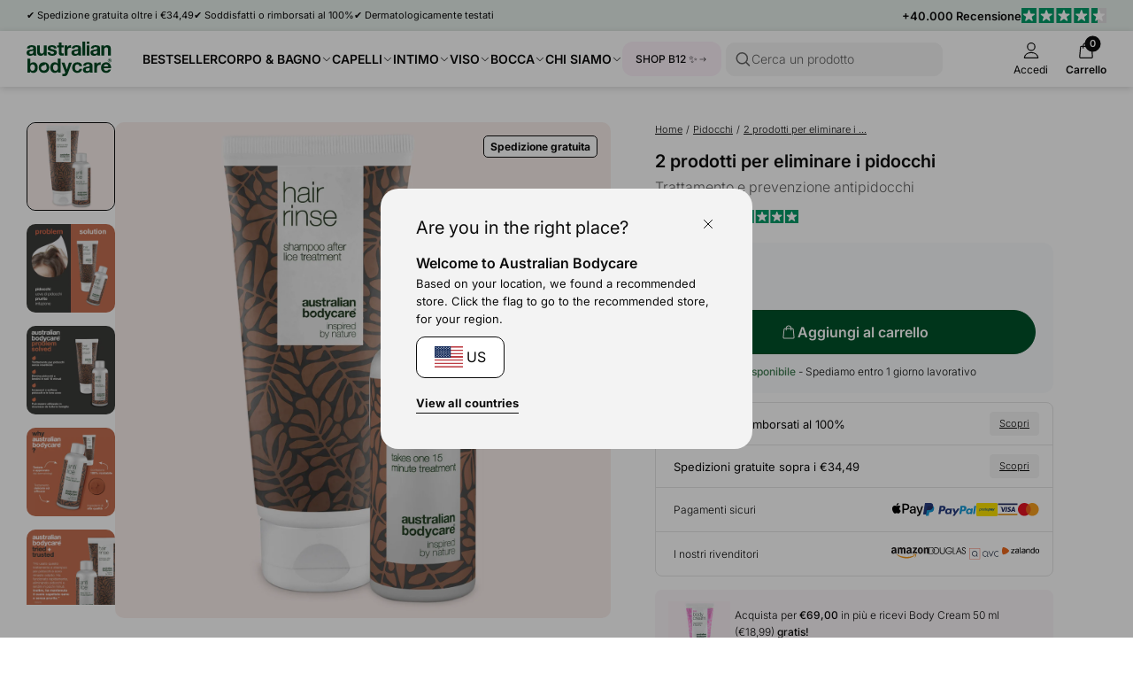

--- FILE ---
content_type: text/css
request_url: https://australian-bodycare.it/cdn/shop/t/39/assets/element-typography.css?v=107245045547506318841762936263
body_size: -175
content:
:root{--font-size-h1: 37px;--font-size-h2: 27px;--font-size-h3: 23px;--font-size-h4: 20px;--font-size-h5: 18px;--font-size-text: 16px;--font-size-subtext: 13px;--font-size-list: 12px;--font-size-title: 18px;--font-size-label: 11px;--font-size-stamp: 8px;--font-size-stat: 56px;--font-stat-numb: 600 var(--font-size-stat) / 1.15 var(--font-family);--h1: 600 var(--font-size-h1) / 1.2 var(--font-family);--h2: 600 var(--font-size-h2) / 1.2 var(--font-family);--h3: 600 var(--font-size-h3) / 1.2 var(--font-family);--h4: 400 var(--font-size-h4) / 1.2 var(--font-family);--h4-light: 300 var(--font-size-h4) / 1.2 var(--font-family);--h4-bold: 600 var(--font-size-h4) / 1.2 var(--font-family);--h5: 400 var(--font-size-h5) / 1.2 var(--font-family);--h5-light: 300 var(--font-size-h5) / 1.2 var(--font-family);--h5-bold: 600 var(--font-size-h5) / 1.2 var(--font-family);--body-normal-light: 300 var(--font-size-text) / 1.6 var(--font-family);--body-normal: 400 var(--font-size-text) / 1.6 var(--font-family);--body-normal-medium: 500 var(--font-size-text) / 1.6 var(--font-family);--body-normal-bold: 600 var(--font-size-text) / 1.6 var(--font-family);--body-small-font-size: 14px;--body-small-light: 300 var(--body-small-font-size) / 1.6 var(--font-family);--body-small-base: 400 var(--body-small-font-size) / 1.6 var(--font-family);--body-small: var(--body-small-base);--body-small-medium: 500 var(--body-small-font-size) / 1.6 var(--font-family);--body-small-bold: 600 var(--body-small-font-size) / 1.6 var(--font-family);--body-small-light-smaller: 300 12px / 1.6 var(--font-family);--body-small-base-smaller: 400 12px / 1.6 var(--font-family);--body-subtext-light: 300 var(--font-size-subtext) / 1.6 var(--font-family);--body-subtext: 400 var(--font-size-subtext) / 1.6 var(--font-family);--body-subtext-medium: 500 var(--font-size-subtext) / 1.6 var(--font-family);--body-subtext-bold: 600 var(--font-size-subtext) / 1.6 var(--font-family);--body-label-light: 300 var(--font-size-label) / 1.6 var(--font-family);--body-label: 400 var(--font-size-label) / 1.6 var(--font-family);--body-label-bold: 600 var(--font-size-label) / 1.6 var(--font-family)}@media (max-width: 979px){:root{--font-size-h1: 27px;--font-size-h2: 24px;--font-size-h3: 19px;--font-size-h4: 17px;--font-size-h5: 16px;--font-size-text: 15px;--font-size-stat: 37px}}.h1{font:var(--h1)}.h2{font:var(--h2)}.h3{font:var(--h3)}.h,.h4{font:var(--h4)}.h4-light{font:var(--h4-light)}.h4-bold{font:var(--h4-bold)}.h5{font:var(--h5)}.h5-light{font:var(--h5-light)}.h5-bold{font:var(--h5-bold)}.h6{font-weight:600;font-size:var(--font-size-text)}.stat-number{font:var(--font-stat-numb)}.body-text-light{font:var(--body-normal-light)}.body-text{font:var(--body-normal)}.body-text-bold{font:var(--body-normal-bold)}.text,.text-base,.text-base-alt,.text-light,.text-bold{font-size:var(--font-size-text)}@media (max-width: 979px){.text-base-alt{font-size:var(--font-size-list)}}.text-light{font-weight:300}.text-bold{font-weight:600}.subtext,.subtext-base,.subtext-light,.subtext-bold{font-size:var(--font-size-subtext)}.subtext-light{font-weight:300}.subtext-bold{font-weight:600}.list-large{font-size:var(--font-size-text)}.list,.list-base,.list-caps{font-size:var(--font-size-list)}.list-caps{font-weight:600;text-transform:uppercase}.title,.title-base,.title-bold{font-size:var(--font-size-title)}.title-bold{font-weight:600}.label,.label-base,.label-light,.label-bold{font-size:var(--font-size-label)}.label-light{font-weight:300}.label-bold{font-weight:600}.stamp,.stamp-base,.stamp-light{font-size:var(--font-size-stamp)}.stamp-light{font-weight:300}.strike{text-decoration:line-through}.rule{text-decoration:underline}
/*# sourceMappingURL=/cdn/shop/t/39/assets/element-typography.css.map?v=107245045547506318841762936263 */


--- FILE ---
content_type: text/css
request_url: https://australian-bodycare.it/cdn/shop/t/39/assets/component-cards.css?v=125242338059311008761762936263
body_size: 523
content:
.card,.card-0,.card-2,.card-base,.card-rounded{display:flex;flex-direction:column}.card-rounded{border-radius:var(--border-radius-0)}.card-media,.card-title{position:relative}.card-media{border-radius:var(--border-radius-0)}.card-pill .media-item-fill{border-radius:var(--border-radius-0) var(--border-radius-0) 0 0}.card-badges{position:absolute;top:0;left:0;padding:var(--spacing-2);display:flex;align-items:center;z-index:2;flex-wrap:wrap;width:100%;column-gap:var(--spacing-0);row-gap:var(--spacing-0)}.card-content{display:flex;flex-direction:column;align-items:stretch;flex:1 1 100%;margin-top:calc(var(--spacing-1) * 1.5)}.card-content .rte{font-size:15px}.card-alignment--start{align-items:flex-start}.card-alignment--center{align-items:center}.card-alignment--center .card-pills{justify-content:center}.card-review-score{font-weight:700}.card-info__modal-trigger{display:block;height:15px}.card-subtitle{margin-bottom:var(--spacing-0);color:var(--section-secondary-item-color, var(--color-neutral-1))}.card-subtitle,.card-review-score{font-size:var(--font-size-subtext)}.card-review{display:flex;align-items:center;margin-top:var(--spacing-0);flex-wrap:wrap;column-gap:var(--spacing-1)}.card-review:first-child{margin-top:0;margin-bottom:var(--spacing-0)}.card-title{font:var(--h4);font-weight:600;font-size:17px;display:flex;align-items:center;column-gap:var(--spacing-1);color:var(--section-text-color, inherit);word-break:break-word}.card-title-product{font:var(--h5-bold);overflow-wrap:break-word}@media (max-width: 1024px){.card-title-product{font-weight:500;font-size:16px}}.card-description{color:var(--section-secondary-item-color, var(--color-neutral-1))}.card-description,.card .txtdown,.card .txtdown-base{margin-top:5px}.card-description{flex-grow:1}.card-pricing{display:flex;justify-content:start;align-items:center;margin-top:var(--spacing-2);flex-wrap:wrap}.card-title-product+.card-pricing{flex-grow:1}.card-price,.card-cap{margin-right:var(--spacing-1)}.card-cap,.card-price-icon{color:var(--color-neutral-1)}.card-button,.card-pills{margin-top:var(--spacing-3)}.card-button-full{width:calc(100% - 2px);padding-left:0;padding-right:0;margin-top:var(--spacing-2)}.card-pills{display:flex;flex-wrap:wrap;align-items:center;justify-content:start;column-gap:var(--spacing-1);row-gap:var(--spacing-1)}.card-date{font-size:var(--font-size-label);color:var(--color-neutral-1);margin-bottom:var(--spacing-1)}.card .card-date{font-size:var(--font-size-list)}.card-media-controls,.card-media-timer{position:absolute;left:0;width:100%;display:flex;justify-content:center;align-items:center}.card-media-controls{color:var(--color-neutral-5);top:0;height:100%}.card-media-timer{bottom:var(--spacing-3);font-weight:700}.card-media-controls svg{width:65px;height:65px}.card.card-size-1 .card-title,.card.card-size-1 .card-title-product{font-size:var(--font-size-text);line-height:1.6}.card.card-size-1 .card-pricing{margin-top:var(--spacing-2)}.card.card-size-1 .card-title+.card-pricing,.card.card-size-1 .card-title-product+.card-pricing{margin-top:var(--spacing-1)}.card.card-size-1 .card-description{margin-top:var(--spacing-0);font-size:var(--font-size-subtext)}.card.card-size-1 .card-button,.card.card-size-1 .card-button-full{margin-top:var(--spacing-0)}.card.card-size-1 .card-title+.card-button,.card.card-size-1 .card-title+.card-button-full{margin-top:var(--spacing-2)}.card.card-size-1 .card-date{margin-bottom:var(--spacing-0)}.card-title-content{display:flex;align-items:center}.card-title-content svg{margin-left:var(--spacing-1)}@media (max-width: 979px){.card.card-size-1 .card-title,.card.card-size-1 .card-title-product{font-size:14px}.card-pricing{font-size:var(--font-size-subtext)}}.card-2{position:relative}.card-2 .card-content{justify-content:center}.card-2 .card-title,.card-2 .card-title-product,.card-2 .card-price{font-size:var(--font-size-label);font-weight:300}.card-2 .card-pricing{margin-top:var(--spacing-0)}.card-2 .card-title,.card-2 .card-title-product{text-align:center;line-height:1.3}.card-2 .card-cap{font-size:var(--font-size-stamp);line-height:1.2}.card-2 .card-2-overlay{opacity:0;pointer-events:none;position:absolute;top:0;left:0;width:100%;height:100%;background-color:#ffffffd9;display:flex;justify-content:center;align-items:center;transition:opacity var(--transition-0)}.card-2-overlay .txt-btn-caps-1,.card-2-overlay .card-processing-icon{display:none}.card-2:hover .card-2-overlay,.card-2.card-processing .card-2-overlay{opacity:1;pointer-events:all}.card-2.card-processing .card-2-overlay .card-processing-icon,.card-2:hover .card-2-overlay .txt-btn-caps-1{display:block}.landscape-card{display:flex;align-items:start;border:1px solid var(--color-neutral-3);padding:var(--spacing-1);border-radius:var(--border-radius-0);position:relative;width:100%}.landscape-card .card-description{display:none}.landscape-card .card-media,.landscape-card.card-size-1 .card-media{width:50px;flex:0 0 50px}.landscape-card .card-date,.landscape-card.card-size-1 .card-date{margin-bottom:var(--spacing-0)}.landscape-card .card-content{margin-top:0;margin-left:var(--spacing-2)}.landscape-card .card-title{margin-bottom:var(--spacing-0);font-weight:700;line-height:1.6}.landscape-card .card-title,.landscape-card.card-size-1 .card-title{font-size:var(--font-size-subtext)}.landscape-card .card-description{color:var(--color-neutral-1);font-size:var(--font-size-subtext);margin:0}.landscape-card .card-content,.landscape-card.card-size-1 .card-content{margin-left:var(--spacing-1)}.landscape-card .card-article-info{display:flex;align-items:center;flex-wrap:wrap-reverse;column-gap:var(--spacing-4);row-gap:var(--spacing-1);width:100%}.landscape-card .card-article-info,.landscape-card.card-size-1 .card-article-info{margin-top:var(--spacing-0)}.landscape-card .txt-btn-underscore-1{display:none;flex:0 0 auto}.landscape-card .card-badges{flex-wrap:wrap;row-gap:var(--spacing-0);position:static;margin:0;padding:0;width:auto}@media (max-width: 979px){.landscape-card{flex-grow:1}.landscape-card .card-media{position:static}}@media (min-width: 980px){.landscape-card{padding:var(--spacing-2)}.landscape-card:hover{border-color:var(--color-neutral-0)}.landscape-card .card-title{font-size:var(--font-size-text)}.landscape-card .card-description{display:block}.landscape-card .card-content{margin-left:var(--spacing-2)}.landscape-card .card-date{margin-bottom:var(--spacing-1)}.landscape-card .card-article-info{margin-top:15px}.landscape-card .txt-btn-underscore-1{display:flex}.landscape-card .card-media{width:100px;flex:0 1 100px}}.landscape-card-2{display:flex;position:relative;font-size:var(--font-size-list)}.landscape-card-2 .card-media{width:75px;flex:0 0 75px}.landscape-card-2 .card-content{margin-top:var(--spacing-0);margin-left:var(--spacing-1)}.landscape-card-2 .card-title,.landscape-card-2 .card-title-product{font-size:var(--font-size-list);font-weight:400;line-height:1.2;margin-bottom:var(--spacing-0)}.landscape-card-2 .card-price{font-size:var(--font-size-label);font-weight:300;line-height:1.2;margin-bottom:var(--spacing-1)}.subcollection-title-icon{flex:0 0 auto}
/*# sourceMappingURL=/cdn/shop/t/39/assets/component-cards.css.map?v=125242338059311008761762936263 */


--- FILE ---
content_type: text/css
request_url: https://australian-bodycare.it/cdn/shop/t/39/assets/announcement-bar.css?v=146165091981469644981762936263
body_size: -285
content:
.announcement-bar{background-color:var(--bg-color);position:relative;z-index:5}.announcement-bar-content{display:flex;justify-content:space-between;align-items:center;column-gap:var(--spacing-3)}.announcement-bar-widget{flex:0 0 auto}.announcement-bar-items{width:100%;align-items:center}.announcement-bar-items [data-slide-btn]{position:absolute;z-index:3;height:100%;width:40x;display:flex;align-items:center;background-color:var(--bg-color);padding:2px 5px 2px 18px}.announcement-bar-items [data-slide-btn] svg{transform:rotate(90deg)}.announcement-bar-items [data-slide-btn][name=next]{right:0;padding-left:5px;padding-right:18px}.announcement-bar-items [data-slide-btn][name=next] svg{transform:rotate(-90deg)}.announcement-bar-items .announcement-bar-item,.announcement-bar-items .announcement-bar-review{padding:7.5px 0}@media (min-width: 1024px){.announcement-bar-items [data-slide-btn]{display:none}.announcement-bar-items{column-gap:15px}.announcement-bar-item{order:0}.announcement-bar-review{margin-left:auto;order:1}.announcement-bar slide-text.announcement-bar-items .announcement-bar-item.slide-item,.announcement-bar slide-text.announcement-bar-items .announcement-bar-review.slide-item{right:unset;left:unset;position:initial;transform:none;z-index:2;visibility:visible;flex:0 1 auto;width:auto}}.announcement-bar-item{position:relative;font-size:11px;flex:0 0 auto}.announcement-bar .announcement-bar-review.slide-item{display:flex;justify-content:center;align-items:center;column-gap:var(--spacing-1);flex:0 0 auto}.announcement-bar-review__label{font-size:var(--font-size-subtext);flex-shrink:0}.announcement-bar-review .review-score-icon{height:17px;width:auto}@media (max-width: 1025px){.announcement-bar-review{column-gap:var(--spacing-0)}.announcement-bar .pw{padding-left:0;padding-right:0}.announcement-bar-review__label{font-size:var(--font-size-label)}}
/*# sourceMappingURL=/cdn/shop/t/39/assets/announcement-bar.css.map?v=146165091981469644981762936263 */


--- FILE ---
content_type: text/css
request_url: https://australian-bodycare.it/cdn/shop/t/39/assets/header.css?v=159370303471301554651762936263
body_size: 815
content:
#shopify-section-header{position:sticky;top:0;left:0;width:100%;z-index:5;background-color:var(--color-neutral-5)}header-nav{display:block;padding-top:var(--spacing-1);padding-bottom:var(--spacing-1)}@media (max-width: 980px){header-nav.sticked-nav.hide--searchbar .brand{opacity:0}header-nav .inline-header-search{opacity:0;display:block;transition:opacity ease-in .1s;visibility:hidden}}@media (max-width: 980px){header-nav.sticked-nav.hide--searchbar .inline-header-search{opacity:1;visibility:visible}header-nav.sticked-nav.hide--searchbar .header-links{z-index:1}}@media (min-width: 1079px){body:not(.template-article) header-nav{box-shadow:0 2px 8px #00000026}}.header-pseudo-searchbar{flex:1 1 auto}@media (min-width: 659px){.header-pseudo-searchbar{max-width:250px}}.pseudo-btn-searchinput{cursor:pointer;padding:7px 15px 7px 8px}.pseudo-btn-searchinput svg{color:var(--color-neutral-1)}.pseudo-btn-searchinput .row{width:100%;column-gap:8px}.pseudo-btn-searchinput .placeholder{font:var(--body-small-light);flex:1 1 auto}.header-pseudo-searchbar--mobile{max-width:100%;padding-bottom:5px;padding-top:15px}@media (min-width: 1079px){.header-pseudo-searchbar--mobile{display:none}.pseudo-btn-searchinput{margin-left:5px}}@media (max-width: 1080px){.header-pseudo-searchbar--mobile{display:block;border-top:1px solid var(--color-neutral-3);padding:10px 15px;background-color:#fff;position:sticky;top:var(--nav-height);left:0;width:100%;z-index:4;transition:transform ease-in-out .3s}.hide--searchbar header-nav,body:not(.hide--searchbar) .header-pseudo-searchbar--mobile{box-shadow:0 2px 8px #00000026}.hide--searchbar .header-pseudo-searchbar--mobile{transform:translateY(-80px)}}.header-content,.header-buttons{display:flex;align-items:center}.header-buttons drawer-control[for=cartdrawer-drawer]{margin-right:-10px}.header-menu-button{display:none}.header-links{flex-grow:1;margin-left:35px;display:flex;align-items:stretch;column-gap:20px;margin-top:calc(var(--spacing-1) * -1);margin-bottom:calc(var(--spacing-1) * -1)}@media (max-width:768px){.header-icon-label{font-size:10px;margin-top:2.5px}}.header-buttons .icon-group span{white-space:nowrap}.header-link{display:flex;align-items:center;padding-top:var(--spacing-1);padding-bottom:var(--spacing-1);flex-shrink:0}.mega-menu-main-link{font-weight:600;text-transform:uppercase;font-size:14px;display:inline-flex;align-items:center;column-gap:2px}.mega-menu-main-link:hover{text-decoration:underline}.mega-menu-main-link svg{display:block;width:12px;height:auto}.header-buttons{margin-left:15px;justify-content:end;column-gap:2.5px}.header-buttons a,.header-buttons drawer-control{padding-left:10px;padding-right:10px}@media (max-width: 979px){.header-content{justify-content:space-between;position:relative}header-nav .brand{position:absolute;top:50%;left:50%;transform:translate(-50%,-50%)}header-nav .brand svg{width:72px}.header-desktop-button,.header-link{display:none}.header-menu-button{display:block}}@media (max-width: 1199px){.header-links{margin-left:var(--spacing-2);column-gap:15px}.header-content .brand svg{width:70px}.header-content .mega-menu-main-link{font-size:12px}}@media (max-width: 980px){.header-links{margin-left:0;position:absolute;top:0;left:50%;transform:translate(-50%);width:100%;max-width:calc(100% - 130px);z-index:-1}.inline-header-search{padding-top:12px}.header-menu-button{max-width:55px;position:relative;z-index:2}.header-buttons{margin-left:0;max-width:55px;position:relative;z-index:2}}@media (min-width: 980px){header-nav{position:relative}}.mega-menu-frame{position:absolute;overflow:hidden;top:calc(var(--nav-height, 0px) - 1px);left:0;right:0;z-index:-1;pointer-events:none;max-height:calc(100vh - var(--nav-height))}.mega-menu-body{transform:translateY(-101%);transition:transform .25s ease-in;background-color:var(--color-neutral-5);padding-top:var(--spacing-4);padding-bottom:var(--spacing-4);min-height:320px;display:flex;align-items:stretch}.has-active-menu .mega-menu-body{transform:translateY(0);pointer-events:all}.mega-menu-content{display:flex;flex-direction:column;justify-content:space-between}.mega-menu-links{display:flex;flex-wrap:wrap;column-gap:var(--spacing-1);row-gap:var(--spacing-2)}.mega-menu-link-group{flex:1 1 auto;max-width:250px}.mega-menu-body .nav-badge{font-size:11px}.mega-menu-links .mega-menu-link--heading{display:block;font-size:14px;margin-bottom:6px;font-weight:600}.mega-menu-links--ul{display:flex;flex-direction:column;row-gap:var(--spacing-0)}.mega-menu-link--li{display:block;font-size:15px;color:var(--color-neutral-1)}.mega-menu-link--li a{display:flex;align-items:center;column-gap:10px}.mega-menu-link--li:hover a{color:var(--color-neutral-0)}.mega-menu-items{display:flex;column-gap:var(--spacing-4);justify-content:flex-end}.mega-menu-item{flex:0 0 calc((100% - (var(--column-gap) * 2)) / 3);display:flex;flex-direction:column}.mega-menu-item .card{flex:1 0 auto}.mega-menu-item .card .badge{font-size:11px}.mega-menu-item{flex:1 1 100%}.mega-menu-item-btn{flex:1 0 auto;display:flex;align-items:flex-end}.mega-menu-item-btn a{flex:1 1 100%}.mega-menu-buttons{display:flex;column-gap:var(--spacing-3);align-items:center;flex-wrap:wrap}.search-reset-btn{display:none}.search-reset-btn[data-visible]{display:block}.header__search-bar{max-width:100%;width:100%;display:flex;align-items:center;justify-content:center;background-color:#fff;column-gap:var(--spacing-2)}input[type=search]::-webkit-search-decoration,input[type=search]::-webkit-search-cancel-button,input[type=search]::-webkit-search-results-button,input[type=search]::-webkit-search-results-decoration{-webkit-appearance:none}.header-link--custom .mega-menu-main-link{padding:10px 15px;border-radius:12px;font-size:12px;font-weight:500}.mega-menu-icon{transition:transform var(--transition-0)}.has-active-menu .mega-menu-icon{transform:rotate(180deg)}@media (min-width: 980px) and (max-width: 1100px){.mega-menu-main-link{font-size:12px}.header-links{column-gap:var(--spacing-2)}.mega-menu-main-link svg{width:16px}}
/*# sourceMappingURL=/cdn/shop/t/39/assets/header.css.map?v=159370303471301554651762936263 */


--- FILE ---
content_type: text/css
request_url: https://australian-bodycare.it/cdn/shop/t/39/assets/template-product.css?v=124891592114843148311762936263
body_size: 2182
content:
.unit-pricing{margin-top:5px}.productpage__variant-selection .unit-pricing{margin-top:7.5px}.unit-pricing .baseline{font:var(--body-label-light);font-size:12px}.unit-pricing .compared{text-decoration:line-through;color:var(--color-neutral-1);margin-left:2.5px;margin-right:2.5px}.unit-pricing strong{font-weight:500}.unit-pricing--has-compare .baseline-text{color:var(--color-primary-1)}.productpage__media-gallery{--column-gap: var(--spacing-2);display:flex}.productpage-breadcrumb{padding-top:var(--spacing-3)}.amount-sold-badge{border-radius:5px;padding:6px 15px;background-color:var(--color-sky-4);font-weight:300;align-items:center;column-gap:5px}.amount-sold-badge strong{font-weight:500}.amount-sold-badge drawer-control[for=amount-sold]{cursor:pointer;display:block;width:16px;height:16px}.amount-sold-badge drawer-control[for=amount-sold] svg{display:block}@media (min-width: 1024px){.productpage__media-gallery,.productpage-breadcrumb{padding-top:var(--spacing-4)}.amount-sold-badge{background-color:var(--color-neutral-5)}}.productpage__media-gallery .productpage__media-main{overflow:hidden;flex:1 1 calc(100% - 100px - var(--column-gap))}.productpage__media-thumbList .productpage__media-thumbItem:not(:last-child){margin-bottom:var(--spacing-2)}.productpage__media-main{position:relative}.productpage-breadcrumb .breadcrumb{margin-bottom:var(--spacing-1)}.productpage__variant-selection{padding-top:var(--spacing-3)}.productpage__variant-selection .variants{width:100%;display:block}.variant-selection-column{--column-gap: 0;row-gap:20px}.variant-selection-column variant-option-group{flex:1 0 100%}[data-no-variants]{display:none}.productpage-subheading{padding-top:var(--spacing-0);color:var(--color-neutral-1);font:var(--body-normal-light)}@media (max-width: 980px){.productpage .oke-sr-label-text{display:none}}.productpage .oke-stars svg{height:15px}.productpage .oke-sr-count-number,.productpage .oke-sr-label-text{font:var(--body-subtext);font-weight:300}.btn-label--price .dot{height:5px;width:5px;display:inline-block;background-color:#ffffff5e;border-radius:99px;margin-right:10px;margin-bottom:2.5px}.btn-label--price .btn-label-secondary{margin-left:10px}.productpage__description{position:relative;margin-top:var(--spacing-2)}.btn-atc{width:100%}#ProductPagePricing--main{display:flex;column-gap:var(--spacing-2);justify-content:space-between;align-items:end}.productpage__pricing--mobile,.productpage__pricing .column{align-items:center}.productpage__pricing .price,.productpage__pricing--mobile .price{font-size:22px;line-height:1.2;font-weight:700}.productpage__pricing .compare_at_price,.productpage__pricing--mobile .compare_at_price{font-size:20px;line-height:1.2;font-weight:300;color:var(--color-neutral-1);text-decoration:line-through}.productpage__pricing--mobile .price{font-size:18px}.productpage__pricing--mobile .compare_at_price{font-size:14px}.productpage__pricing--mobile{padding-top:0}@media (min-width: 980px){.productpage__pricing--mobile{margin-top:var(--spacing-1);display:none}}.heading-area-footer{margin-top:10px;margin-bottom:15px;display:flex;flex-wrap:wrap;align-items:center;justify-content:space-between;column-gap:var(--spacing-3);row-gap:var(--spacing-1)}[data-if-on-sale]{display:none}.productpage[data-on-sale=true] [data-if-on-sale]{display:block}.productpage__description .productpage__description-reveal{position:absolute;bottom:-5px;left:0;background-color:#ffffffec;width:100%}.dropdown-limit-height-body{max-height:312px;overflow:hidden}@media (max-width: 979px){.dropdown-limit-height-body{max-height:302px}}.unrestricted-dropdown-body .dropdown-limit-height-body{max-height:unset}.unrestricted-dropdown-body .trigger-state-idle,.trigger-state-active{display:none}.unrestricted-dropdown-body .trigger-state-active{display:block}.dropdown-group .productpage-review-card{border:1px solid var(--color-neutral-3)}.productpage-review-card .card-title{margin:var(--spacing-1) 0 0}.icon-text{display:flex;align-items:center}.icon-text>.icon{margin-right:5px;flex-grow:15px;width:15px;height:15px}.icon-text-list .icon-text:not(:last-child){padding-bottom:calc(var(--spacing-0) / 2)}.productpage-meta-reviews{display:flex;column-gap:var(--spacing-1);align-items:center;transition:opacity var(--transition-0)}.productpage-meta-reviews:hover{opacity:.75}.productpage-meta-reviews-label{color:var(--color-neutral-1);font-size:var(--font-size-subtext);text-decoration:underline;cursor:pointer}.productpage-meta-reviews-icon{height:15px;width:auto}.productpage__submit{display:flex}.productpage__media-gallery .productpage__media-thumbList{flex:0 0 100px;width:100px}.productpage-grid{display:grid}.productpage__media-gallery{display:flex;gap:var(--column-gap);flex-wrap:wrap}.productpage__media-main{flex:1 1 100%}.productpage__media-main iframe{border-radius:var(--border-radius-0)}.productpage__media-thumbList{flex:0 0 85px}.productpage-media__badges{justify-content:flex-end;left:auto;right:0;z-index:2}@media (max-width: 767px){.productpage-grid{grid-template-columns:100%}.productpage-media__badges{max-width:80%;padding-left:0}.productpage__media-main,.productpage__media-thumbList{flex:0 0 100%}.productpage__gallery{grid-row:2 / 3}.productpage-main-dropdowns{grid-row:4 / 5}.productpage-heading-area{grid-row:1 / 2}.productpage-meta-body{grid-row:3 / 4}}@media (max-width: 979px){.productpage__media-gallery{--row-gap: var(--spacing-1)}.productpage__media-main .swipeable-item{flex-shrink:0}.productpage__media-gallery .productpage__media-thumbList{flex:1 1 100%;overflow:hidden}.productpage__media-gallery .productpage__media-thumbList .swipeable-slider{display:flex;column-gap:var(--spacing-1);margin-bottom:calc(var(--spacing-0) * -1);padding-bottom:var(--spacing-0)}.productpage__media-thumbItem{flex:0 0 65px;width:65px;height:65px}.productpage__variant-selection{padding-top:var(--spacing-1)}}.productpage-main-dropdowns{padding-top:20px}@media (min-width: 768px){.productpage-main-dropdowns{padding-top:30px}.productpage-grid{column-gap:60px;grid-template-columns:1fr 320px}.productpage__gallery{grid-area:1 / 1 / 4 / 2}.productpage-main-dropdowns{grid-area:4 / 1 / 5 / 2}.productpage-heading-area{grid-area:1 / 2 / 2 / 3;padding-left:var(--spacing-3)}.productpage-meta-body{grid-area:2 / 2 / 3 / 3;padding-left:var(--spacing-3)}}@media (min-width: 980px){.productpage__media-gallery .productpage__media-thumbList{order:-1}.productpage__description{margin-top:var(--spacing-0)}.productpage__media-thumbList{height:0;padding-top:calc(100% - 100px - var(--column-gap));overflow:hidden;position:relative}.productpage__media-thumbList swipeable-area{position:absolute;top:0;left:0;width:100%;height:100%}.productpage__description{padding-right:30px}}@media (min-width: 1024px){.productpage-heading-area,.productpage-meta-body{max-width:480px;width:100%;justify-self:flex-start}.productpage__meta{padding-right:var(--spacing-5)}}@media (min-width: 767px){.productpage-grid{grid-template-columns:1fr 380px}}@media (min-width: 880px){.productpage-grid{grid-template-columns:1fr 440px}}@media (min-width: 1100px){.productpage-grid{grid-template-columns:1fr 540px}}drawer-control[data-product-option-handle]{height:15px;cursor:pointer}#Modal-option-information,.modal-pdp-usp{padding:var(--spacing-2)}.option-information-placeholder{width:100%;height:100%;background-color:transparent}.option-information-wrapper,.pdp-usp-modal-wrapper{width:100%;max-width:480px;height:100%;max-height:1180px;padding:var(--spacing-3);background-color:var(--color-neutral-5);border-radius:var(--border-radius-0)}.option-information-wrapper drawer-control,.pdp-usp-modal-wrapper drawer-control{cursor:pointer;height:20px}.pdp-usp-modal-block{display:flex;height:100%;flex-direction:column}.option-information-block{display:none;height:100%;flex-direction:column}.option-information-header,.pdp-usp-modal-header{display:flex;justify-content:flex-end;padding-bottom:var(--spacing-3);border-bottom:1px solid var(--color-neutral-3)}.option-information-body,.pdp-usp-modal-body{padding-top:var(--spacing-1);width:100%;flex:0 1 100%;overflow-y:scroll}.pdp-usp-modal-body{padding:25px 10px;font-size:14px}.option-information-body :first-child,.pdp-usp-modal-body :first-child{margin-top:0}.option-information-block--active{display:flex}.radio-active{font-weight:600;border-color:var(--color-primary-1);color:var(--color-primary-1);background:var(--color-primary-4)}variant-option-group{display:block}.productpage__variant-selection .variants-options{display:flex;align-items:flex-start;column-gap:10px}.variant-option-btn{flex:0 1 110px}.variant-option-btn variant-option{white-space:nowrap}.variant-savings-perc{display:block;font-size:11px;font-weight:300;text-align:center;margin-top:5px}.variant-savings-perc .amount{font-weight:500;color:var(--color-primary-1)}.productpage-video__thumbnail{position:absolute;bottom:var(--spacing-2);right:var(--spacing-2);z-index:1;cursor:pointer}.productpage-video__thumbnail svg{z-index:1;width:20px;height:20px;position:absolute;top:50%;left:50%;transform:translate(-50%,-50%);color:var(--color-neutral-5)}.productpage-video__thumbnail .media-item{width:70px;height:70px}.productpage-media__video{width:100%;height:100%}.productpage-thumb-video{position:relative}.productpage-thumb-video svg{z-index:1;color:var(--color-neutral-5);display:block;position:absolute;width:20px;height:20px;top:50%;left:50%;transform:translate(-50%,-50%)}.productpage .okeReviews>div{display:flex;flex-direction:row-reverse;align-items:center;column-gap:8px}.productpage .oke-sr-stars{margin:0}.productpage .oke-sr-count{flex:0 0 auto;text-decoration:underline;line-height:1}.productpage .oke-stars,.productpage .oke-sr-stars,.productpage .oke-sr-stars svg{display:block}.productpage .oke-sr-count span{font-size:13px}@media (min-width: 980px){.productpage__pricing--wrapper [data-oke-star-rating]{display:none}}.productpage__pricing [data-oke-star-rating]{flex:0 0 auto}.productpage-payments{display:flex;justify-content:center;align-items:center;column-gap:var(--spacing-2);row-gap:var(--spacing-0);flex-wrap:wrap}.pdp-bis-trigger{display:block;width:100%}@media (min-width: 768px){.productpage-grid__item--sticky{position:sticky;top:calc(var(--nav-height, 0px) + var(--sticky-top, 0px) + var(--spacing-2))}.productpage-grid{column-gap:20px}}.pdp-heading-area{position:relative;outline:0}[data-pricematch-content]{position:absolute;top:0;transform:translate(-105%,25%);left:0;border:1px solid #000;border-radius:12.5px;padding:15px;background-color:#fff;z-index:4}[data-pricematch-close]{position:absolute;top:0;right:0;padding:10px;cursor:pointer}[data-pricematch-close] .btn-icon{height:22px;width:22px}[data-pricematch-content] .rte{font-size:14px}[data-pricematch-content] .rte p:not(:last-child){margin-bottom:7px}@media (max-width: 768px){[data-pricematch-content]{transform:translateY(130%)}}.productpage__mainbuy{padding-top:25px;padding-bottom:15px}@media (min-width: 1024px){.productpage__mainbuy{background-color:var(--color-sky-4);padding:20px 20px 15px;border-radius:12px}.pdp-message{margin-top:10px}}productpage-grid.resource-page .oke-sr-count{text-decoration:none}.pdp-message{border-radius:8px;padding:10px 15px;text-align:center}.pdp-message .rte{font-size:13px;font-weight:400}.pdp-message .rte a,.pdp-message .rte strong{color:var(--accent-color, --text-color);font-weight:500}.pdp-message .rte p{margin-top:0}.inventory-msg{margin-top:10px;display:flex;align-items:center;font-size:12px;font-weight:300;text-align:center;justify-content:center}.inventory-msg strong{color:var(--color-primary-1);font-weight:500}.pulse-dot{height:4px;width:4px;display:inline-block;background-color:var(--color-primary-2);border-radius:99px;margin-right:5px;animation:pulse-dot 2.5s infinite}.pdp__main-usp{margin-top:10px;border:1px solid var(--color-neutral-3);border-radius:8px}.pdp__main-usp .usp-item{padding:10px 10px 10px 15px}@media (min-width: 1024px){.pdp__main-usp .usp-item{padding:10px 15px 10px 20px}}.pdp__main-usp .subheading{flex:1 1 auto;font:var(--body-small-base-smaller);font-weight:300}.pdp__main-usp .usp-item .row{align-items:center}.pdp__main-usp drawer-control:hover{cursor:pointer}.pdp__main-usp drawer-control:hover span{text-decoration:underline}.pdp__main-usp .usp-item:not(:last-child){border-bottom:1px solid var(--color-neutral-3)}.pdp__main-usp .usp-item.retailers,.pdp__main-usp .usp-item.payment-options{padding:15px}.pdp__main-usp .heading{font:var(--body-subtext)}.pdp__main-usp .pill{font:var(--body-label-light);padding:5px 7px;text-decoration:underline}@media (min-width: 1024px){.pdp__main-usp .pill{font:var(--body-label-light);line-height:1;padding:7px 10px}.pdp__main-usp .usp-item.retailers,.pdp__main-usp .usp-item.payment-options{padding:15px 15px 15px 20px}}.variant-indicator-status{height:5px;border-radius:4px;width:100%;background-color:var(--color-neutral-3);margin-bottom:12px;display:block;position:relative}.variant-indicator-status--reached{background-color:var(--color-primary-1)}.variant-indicator-status-icon{display:flex;justify-content:center}.variant-indicator-status-icon svg{width:8px;height:8px;display:inline-block}.variant-indicator-status-icon{position:absolute;width:100%}.variant-indicator-status-icon--bottom{bottom:-8px;color:var(--color-neutral-3)}.variant-indicator-status-icon--top{display:none;color:var(--color-primary-1);top:-8px}.variant-indicator-status-icon--top svg{transform:rotate(180deg)}.variant-indicator-status--reached .variant-indicator-status-icon--bottom{display:none}.variant-indicator-status--active .variant-indicator-status-icon--top{display:flex}.variants-options .variant-option-btn:first-child .variant-indicator-status-icon{display:none}.variants-options .variant-savings-amount-abs{font-size:11px;position:absolute;bottom:14px;width:100%;text-align:center;opacity:.7;font-weight:300}.variant-indicator-status--active .variant-savings-amount-abs{opacity:1}.variant-indicator-status--active .variant-savings-amount-abs .amount{font-weight:500}
/*# sourceMappingURL=/cdn/shop/t/39/assets/template-product.css.map?v=124891592114843148311762936263 */


--- FILE ---
content_type: text/css
request_url: https://australian-bodycare.it/cdn/shop/t/39/assets/pdp-sticky-atc.css?v=151720659828552970751762936263
body_size: -431
content:
@media (min-width: 768px){.pdp__sticky-atc{display:none}}.pdp__sticky-atc{position:fixed;bottom:0;left:0;width:100%;box-shadow:0 -2px 20px #0000001a;background-color:#fff;border-top:1px solid var(--section-secondary-item-color);z-index:4;transition:transform ease-in-out .4s;transform:translateY(0)}.pdp__sticky-atc__content{padding-top:var(--spacing-1);padding-bottom:var(--spacing-1);display:flex;flex-direction:column;align-items:center}.pdp__sticky-atc.hidden{transform:translateY(110%)}
/*# sourceMappingURL=/cdn/shop/t/39/assets/pdp-sticky-atc.css.map?v=151720659828552970751762936263 */


--- FILE ---
content_type: text/css
request_url: https://australian-bodycare.it/cdn/shop/t/39/assets/product-card.css?v=73166277706097928041762936263
body_size: 78
content:
.product-cards--no-excerpts .card-description{display:none}.product-card__reviews--mini{margin-top:10px}.product-card__reviews--mini .oke-sr-label-text{font-size:10px}.product-card__reviews--mini .oke-sr-count-number{font-size:11px;font-weight:600}.product-card__reviews--mini .oke-stars svg{height:12px}.product-card__action .card-button-full{margin-top:10px}@media (min-width: 1024px){.product-card__action .card-button-full{margin-top:15px}.product-card__reviews--mini .oke-sr-count-number,.product-card__reviews--mini .oke-sr-label-text{font-size:13px}.product-card__reviews--mini .oke-stars svg{height:14px}.product-card__reviews--mini .oke-sr-count{display:inline-flex;column-gap:3px}}.card-title,.card-subtitle,.product-card__details,.card-description{position:relative}.product__card-item-expand{display:flex}.card-media-bg{border-radius:var(--border-radius-0)}.product-card__meta{position:relative;display:flex;flex-direction:column;justify-content:end;flex-grow:1}.product__card-item-expand .product-card__meta{display:flex;flex-direction:column;flex:1 0 auto}.product-card{width:100%}.product-card-excerpt{font-size:12px;flex-grow:1}.main-product-grid{--column-gap: var(--spacing-2)}@media (min-width: 980px){.main-product-grid{--column-gap: inherit}.product-card-excerpt{font-size:inherit}.product-card--smaller .card-title-product{font-weight:500;font:var(--body-normal)}.product-card--smaller .product-card-excerpt{margin-top:calc(var(--spacing-1) / 2);font-size:15px}}.product-card__reviews{display:flex;align-items:center;column-gap:var(--spacing-0);row-gap:var(--spacing-0);flex-wrap:wrap;font-size:12px}.product-card__reviews span{flex-shrink:0}@media (max-width: 441px){.product-card__action .btn-label{font-size:13px}}@media (max-width: 401px){.product-card__action .btn-label{font-size:12px}.product-card__action .btn-icon{display:none}}.card-bis-trigger .btn-icon svg{width:14px;height:16px}.custom-card-container{order:var(--custom-order-mobile, var(--custom-order, 0))}@media (min-width: 980px){.custom-card-container{order:var(--custom-order, 0)}}@media (max-width:391px){.custom-card-container .card-description p{font-size:13px}.custom-card-container .custom-card-content{padding-bottom:15px}.custom-card-container .card-button{margin-top:10px}}.custom-card{position:relative;border-radius:var(--border-radius-0);display:flex;flex-direction:column;flex-basis:100%}.custom-card-content{padding:0 var(--spacing-3) var(--spacing-3)}.custom-card-media{flex-grow:1;flex-shrink:1;width:100%;margin-bottom:0;display:flex;align-items:stretch}.custom-card-with-body .media-item{border-radius:var(--border-radius-0) var(--border-radius-0) 0 0}.placeholder-card-subtitle{width:100px;height:15px;border-radius:5px;background-color:var(--color-neutral-4);margin-bottom:5px}.placeholder-card-title-product{width:100%;height:40px;border-radius:5px;background-color:var(--color-neutral-4)}.placeholder-card-media{width:100%;padding-top:100%;background-color:var(--color-neutral-4)}.placeholder-product-card{min-height:390px}@media (min-width: 480px){.placeholder-product-card{min-height:450px}}@media (min-width: 768px){.placeholder-product-card{min-height:545.5px}}@media (min-width: 1200px){.placeholder-product-card{min-height:507.5px}}
/*# sourceMappingURL=/cdn/shop/t/39/assets/product-card.css.map?v=73166277706097928041762936263 */


--- FILE ---
content_type: text/css
request_url: https://australian-bodycare.it/cdn/shop/t/39/assets/section-recently-viewed.css?v=3031433710878503441762936263
body_size: -466
content:
viewed-productlist[data-layout=product-card] product-card-suspense,viewed-productlist[data-layout=product-card-smaller] product-card-suspense{height:400px;display:block}@media (min-width:1024px){viewed-productlist[data-layout=product-card] product-card-suspense{height:510px}viewed-productlist[data-layout=product-card-smaller] product-card-suspense{height:405px}}viewed-productlist[data-layout=product-card] product-card-suspense:before,viewed-productlist[data-layout=product-card-smaller] product-card-suspense:before{content:"";display:block;background-color:#f6f6f6;border-radius:15px;height:100%;width:100%}
/*# sourceMappingURL=/cdn/shop/t/39/assets/section-recently-viewed.css.map?v=3031433710878503441762936263 */


--- FILE ---
content_type: text/css
request_url: https://australian-bodycare.it/cdn/shop/t/39/assets/section-text-and-sections.css?v=80290121391332588291762936263
body_size: 152
content:
.text-and-medias-item,.text-and-medias-media{position:relative}.text-and-medias-item .absolute-full{cursor:pointer}.spacing-for-badges{padding-top:30px}.text-and-medias-badge{--media-aspect-ratio: 1;--media-aspect-ratio-mobile: 1;position:absolute;top:0;left:0;transform:translate(-25%,-25%) rotate(-45deg);width:60px;height:60px}.text-and-medias-media-label{display:flex;align-items:center;flex-wrap:wrap;column-gap:var(--spacing-0);row-gap:var(--spacing-0);transition:opacity var(--transition-0);color:var(--section-secondary-item-color, inherit)}.text-and-medias-item:hover .text-and-medias-media-label{opacity:.5}@media (max-width: 979px){.spacing-for-badges{padding-top:20px}.text-and-medias-badge{width:40px;height:40px}}.text-and-cards,.text-and-cards-card{display:flex;flex-direction:column}.text-and-cards .card-content{padding-top:var(--spacing-3);padding-bottom:var(--spacing-3);margin-top:0}.text-and-cards-card .card-button{flex:1 0 auto;display:flex;align-items:end;margin-top:0;padding-top:var(--spacing-4)}.text-and-cards .card-pills{margin-top:var(--spacing-2)}.text-and-cards-card .card-button .btn{flex:1 0 auto}.text-and-cards-card .card-description{padding-right:var(--spacing-2)}.card-title-icon{display:none}@media (max-width: 979px){.minimal-mobile-cards .card-title-icon{display:block}.minimal-mobile-cards .card-description,.minimal-mobile-cards .txtdown,.minimal-mobile-cards .card-pills,.minimal-mobile-cards .card-button{display:none}}.review-card{flex:1 1 100%;background-color:var(--color-neutral-5);border-radius:var(--border-radius-0);border:1px solid var(--color-neutral-3)}.review-card .card-media .media-item{border-radius:var(--border-radius-0) var(--border-radius-0) 0 0}.review-card .card-media+.card-content{padding:0 var(--spacing-2) var(--spacing-2)}.review-card .card-content .txtdown:before{background:linear-gradient(var(--color-neutral-5-transparent),var(--color-neutral-5))}.review-card .card-content .txtdown-label-idle,.review-card .card-content .txtdown-label-active{color:var(--color-neutral-0)}.review-card .card-content .card-description{color:var(--section-secondary-item-color, --color-neutral-1)}.review-card .card-title+wdn-dropdown{margin-top:var(--spacing-1)}.text-and-reviews-items,.text-and-products-items{flex-grow:1;flex-shrink:1}@media (max-width: 979px){.text-and-reviews-items,.text-and-products-items{--column-gap: var(--spacing-4);width:100%}}.dynamic-card-media .card-media{display:flex;flex-direction:column;flex-grow:10}.dynamic-card-media .media-item{flex-shrink:0;flex-grow:1}.dynamic-card-media .card-content{flex-basis:auto}@media (min-width: 659px){.section-special_layout_mobile_menu_like .card-title-link-icon{display:none}}@media (max-width: 660px){.section-special_layout_mobile_menu_like .card-media,.section-special_layout_mobile_menu_like .card-pills,.section-special_layout_mobile_menu_like .card-button{display:none}.section-special_layout_mobile_menu_like .card-title{display:flex;align-items:center;column-gap:15px;justify-content:space-between;background-color:var(--color-neutral-4);padding:0 15px 0 20px;font:var(--font, var(--body-normal-light));width:100%;border-bottom:1px solid var(--color-neutral-3);--icon-size: 20px}.section-special_layout_mobile_menu_like .card-title span:not(.card-title-link-icon){padding-top:15px;padding-bottom:15px;margin-right:auto}.text-and-cards.section-special_layout_mobile_menu_like .card-content{padding:0}.text-and-cards.section-special_layout_mobile_menu_like .swipeable-slider{row-gap:0;margin-bottom:15px}.text-and-cards.section-special_layout_mobile_menu_like .text-and-cards-card:first-child .card-title{border-top-left-radius:8px;border-top-right-radius:8px}.text-and-cards.section-special_layout_mobile_menu_like .text-and-cards-card:last-child .card-title{border-bottom-left-radius:8px;border-bottom-right-radius:8px;border-bottom:none}.text-and-cards.section-special_layout_mobile_menu_like .text-and-cards-card{width:100%;flex-basis:100%;flex-grow:100%}}.card-simple-media-content{position:relative;border-radius:var(--border-radius-0)}.card-simple-media-content .heading{position:absolute;left:0;width:100%;bottom:0;padding-bottom:15px;z-index:1;text-align:center}@media (min-width:980px){.card-simple-media-content .heading{padding-bottom:25px}}
/*# sourceMappingURL=/cdn/shop/t/39/assets/section-text-and-sections.css.map?v=80290121391332588291762936263 */


--- FILE ---
content_type: text/css
request_url: https://australian-bodycare.it/cdn/shop/t/39/assets/footer.css?v=145917849848562078951762936263
body_size: -61
content:
.footer{padding-bottom:10px;background:linear-gradient(0deg,var(--color-neutral-5),var(--color-primary-4),var(--color-primary-4))}.footer-content{display:grid;column-gap:var(--spacing-4);grid-template-columns:1fr}.footer-contact{grid-row:2 / 3}.footer-contact,.footer-widget-area{display:flex}.footer-contact-body{max-width:320px;display:flex;flex-direction:column}.footer-contact-mail{margin-bottom:var(--spacing-0)}.footer-contact-description{margin-top:var(--spacing-1)}.footer-logo{margin-bottom:var(--spacing-4)}.footer-links{display:grid;column-gap:var(--spacing-5)}.footer-meta-grid{display:flex;justify-content:space-between;row-gap:var(--spacing-4)}.footer-company-info{row-gap:3px}.footer-company-info .li{margin:0}.footer-methods,.footer-info-links{display:flex;align-items:center;column-gap:var(--spacing-2)}.footer-bottom{padding:var(--spacing-2) 0;display:flex;align-items:center;justify-content:space-between}.footer-some{display:flex;column-gap:var(--spacing-1);row-gap:var(--spacing-1);flex-wrap:wrap}.footer-widget{max-width:320px}.footer-disclaimer-button{cursor:pointer}.full-disclaimer{display:none}.partly-disclaimer>p{display:inline}.footer-disclaimer-active .partly-disclaimer{display:none}.footer-disclaimer-active>.full-disclaimer{display:block}.footer-meta-bottom{align-items:start}.footer .select-item{background-color:var(--color-neutral-4)}@media (max-width: 979px){.footer-content{flex-direction:column;align-items:stretch;padding:var(--spacing-5) 0 var(--spacing-2)}.footer-links{row-gap:0;margin:var(--spacing-2) 0}.footer-links .li{font-size:var(--font-size-subtext)}.footer-li-heading{margin-bottom:0;font-size:16px}.footer-methods{flex-wrap:wrap;row-gap:var(--spacing-1);justify-content:center}.footer-bottom{flex-direction:column;row-gap:var(--spacing-3)}.footer-information{text-align:center}.footer-meta-grid .select-item{margin-top:var(--spacing-1)}.footer-contact{margin:var(--spacing-2) 0}.footer-contact-title{font-size:var(--font-size-list);margin:var(--spacing-2) 0 var(--spacing-0);color:var(--color-neutral-1)}.footer-widget-area{display:flex;justify-content:center;margin:var(--spacing-2) 0}}@media (min-width: 980px){.footer-content{grid-template-columns:auto auto 1fr;grid-template-rows:repeat(2,1fr);padding:var(--spacing-5) 0}.footer-meta{grid-area:1 / 1 / 3 / 2}.footer-contact{grid-area:1 / 3 / 2 / 4}.footer-widget-area{grid-area:2 / 3 / 3 / 4;margin-top:var(--spacing-4)}.footer-links{grid-area:1 / 2 / 3 / 3;grid-template-columns:repeat(2,1fr)}.footer-li-heading{margin-bottom:var(--spacing-1);font-size:14px}.footer-contact-description{margin-top:var(--spacing-2)}.footer-meta-grid{flex-direction:column}.footer-widget{width:100%}.footer-contact,.footer-widget-area{justify-content:end}}@media (min-width: 1080px){.footer-content{column-gap:var(--spacing-6)}}.user-location .store__country-flag{width:auto;height:auto;margin-right:calc(var(--spacing-1) / 2)}.user-location .select-icon{height:13px}.user-location-button{cursor:pointer}.user-location .store__country-flag img{display:block}.user-location-button{display:flex;align-items:center}
/*# sourceMappingURL=/cdn/shop/t/39/assets/footer.css.map?v=145917849848562078951762936263 */


--- FILE ---
content_type: text/css
request_url: https://australian-bodycare.it/cdn/shop/t/39/assets/nav-drawer.css?v=171769150933864155771762936263
body_size: -68
content:
.nav__drawer .modal-content{padding:0}.nav__drawer{display:flex;flex-direction:column;height:100%;background-color:#fff;--pw-padding: 20px}.nav__drawer-head{padding-left:0;padding-right:0}.nav__drawer-head drawer-control,.nav__drawer .navdrawer__slide-back{display:inline-block;padding:10px 25px 10px 15px}.nav__drawer-branding{width:80px;margin-left:var(--pw-padding)}.nav__drawer-branding svg{display:block}.nav__drawer-header-close{height:32px;width:32px;display:block}.nav__drawer-header-close .icon{width:100%;height:100%}.nav__drawer-head .modal-header-content{border-bottom:none;padding-top:10px;padding-bottom:5px}nav-drawer .list-primary .boxlink{background-color:#fff}nav-drawer.preinit{opacity:0;display:none}nav-drawer .list-primary{border-radius:8px;overflow:hidden}nav-drawer .list-primary li:last-child{border-bottom:none}nav-drawer .list-secondary .boxlink{padding-left:0;margin-left:5px}.navdrawer__slide{position:fixed;top:0;right:0;height:100%;width:100%;max-width:500px;transform:translate(100%);z-index:8;background-color:var(--color-neutral-4)}@media (max-width: 1025px){.navdrawer__slide{display:flex;flex-direction:column;max-height:100%}.navdrawer__slide-main{flex:1 1 auto;overflow:hidden}.navdrawer__slide-group,.navdrawer__slideItem{overflow:hidden;max-height:100%;display:flex;flex-direction:column}.navdrawer__slide-header{flex:0 0 auto}.navdrawer__slide-body{flex:1 1 auto;overflow:auto}}.allow-modal-transition .navdrawer__slide{transition:transform ease .4s}.navdrawer__slide[open]{transform:translate(0)}.nav__drawer-body{padding:0 var(--pw-padding)}.navdrawer__slideItem{display:none}.navdrawer__slideItem[open]{display:flex}.link-main{padding:calc(var(--spacing-2) / 1.5) var(--spacing-1);line-height:1.4;border-bottom:1px solid var(--color-neutral-3)}.link-main nav-drawer-control{display:block}.link-main nav-drawer-control a{display:flex;align-items:center;justify-content:space-between}.nav__drawer .modal-content{background-color:var(--color-neutral-4)}
/*# sourceMappingURL=/cdn/shop/t/39/assets/nav-drawer.css.map?v=171769150933864155771762936263 */


--- FILE ---
content_type: text/css
request_url: https://australian-bodycare.it/cdn/shop/t/39/assets/cart-upsell.css?v=7667939537944529311762936263
body_size: -432
content:
.cart__rec{flex:0 0 300px;border-top-left-radius:10px;border-bottom-left-radius:10px}.cart__rec{padding:var(--spacing-3);border-right:1px solid var(--color-neutral-3)}.cart__rec-item .media-item{max-width:90px;margin-left:auto;margin-right:auto}.cart__aov-items:not([data-loaded]){opacity:0;pointer-events:none}.cart__aov-items .title{font-size:13px;line-height:1.45;font-weight:300;margin-bottom:10px;text-align:center}.cart__rec-list{margin-top:var(--spacing-3);--column-gap:var(--spacing-1)}.cart__rec-item{display:flex;flex-direction:column;align-items:center}.cart__rec-item--media-link{width:100%}.cart__rec-item .media-item{flex:0 0 auto}.cart-upsell-btn{margin-top:var(--spacing-0)}.cart-upsell-btn .btn-icon{padding-bottom:1px}.cart__rec .label{margin-top:var(--spacing-1);font-size:13px;font-weight:300;text-align:center;line-height:1.3;flex:1}.cart__rec .card-pricing{font-size:11px;justify-content:center;margin-top:var(--spacing-1);font-weight:300}.cart__rec .card-pricing .card-price{font-size:13px;margin-right:var(--spacing-0)}#cart-previously-viewed{padding-top:var(--spacing-2);margin-top:var(--spacing-3);border-top:2px solid var(--color-neutral-5)}.card-cart-upsell .label{line-height:1.25;font-weight:300;color:var(--color-neutral-0);font-size:10px}@media (min-width:1024px){.cart__aov-items .title{font-size:15px}}
/*# sourceMappingURL=/cdn/shop/t/39/assets/cart-upsell.css.map?v=7667939537944529311762936263 */


--- FILE ---
content_type: application/javascript
request_url: https://d3hw6dc1ow8pp2.cloudfront.net/reviews-widget-plus/js/review-list/default.4f02cba3.js
body_size: 583
content:
(window["wpJsonpOkeReviews"]=window["wpJsonpOkeReviews"]||[]).push([["review-list/default"],{"0884":function(e,t,i){"use strict";i("fa04")},ad7a:function(e,t,i){"use strict";i.r(t);var a=function(){var e=this,t=e.$createElement,i=e._self._c||t;return i("ul",{staticClass:"oke-w-reviews-list"},e._l(e.reviews,(function(t){return i("li",{key:t.reviewId,ref:"reviewItem",refInFor:!0,staticClass:"oke-w-reviews-list-item"},[i(e.reviewComponent,{tag:"component",attrs:{reviewSettings:e.reviewSettings,loyaltyContext:e.loyaltyContext,review:t,widgetMode:e.widgetMode,widgetSize:e.widgetSize}})],1)})),0)},l=[],n=i("9ab4"),o=i("60a3"),s=i("7c19");let r=class extends o["f"]{get reviewComponent(){switch(s["default"].widgetSettings.reviewsWidget.reviews.list.layout.name){case"minimal":return"ReviewMinimal";case"split":return"ReviewSplit";case"default":default:return"Review"}}};Object(n["a"])([Object(o["d"])({default:()=>[]})],r.prototype,"reviews",void 0),Object(n["a"])([Object(o["d"])()],r.prototype,"reviewSettings",void 0),Object(n["a"])([Object(o["d"])()],r.prototype,"loyaltyContext",void 0),Object(n["a"])([Object(o["d"])()],r.prototype,"widgetMode",void 0),Object(n["a"])([Object(o["d"])()],r.prototype,"widgetSize",void 0),r=Object(n["a"])([Object(o["a"])({components:{Review:async()=>(await Promise.all([i.e("okendo-reviews-lib"),i.e("review-templates/default")]).then(i.bind(null,"d0ca"))).default,ReviewMinimal:async()=>(await Promise.all([i.e("okendo-reviews-lib"),i.e("review-templates/minimal")]).then(i.bind(null,"f7d8"))).default,ReviewSplit:async()=>(await Promise.all([i.e("okendo-reviews-lib"),i.e("review-templates/split")]).then(i.bind(null,"f029"))).default}})],r);var w=r,d=w,v=(i("0884"),i("2877")),c=Object(v["a"])(d,a,l,!1,null,null,null);t["default"]=c.exports},fa04:function(e,t,i){}}]);

--- FILE ---
content_type: text/json
request_url: https://conf.config-security.com/model
body_size: 88
content:
{"title":"recommendation AI model (keras)","structure":"release_id=0x28:73:78:34:5b:4d:7a:23:2f:6e:38:33:5d:67:3b:30:2d:21:46:78:6d:5b:5a:69:33:5c:47:4e:72;keras;irx9z1pkamgywr4zagnwx7e181p667zcfw4xfkscynvqbf9h2gz40rxblg1qh67f540ygh4l","weights":"../weights/28737834.h5","biases":"../biases/28737834.h5"}

--- FILE ---
content_type: image/svg+xml
request_url: https://australian-bodycare.it/cdn/shop/files/News.svg?v=1741181222&width=50
body_size: -373
content:
<svg xmlns="http://www.w3.org/2000/svg" fill="none" viewBox="0 0 25 25" height="25" width="25">
<path fill="black" d="M9.83335 8.23966L4.28127 11.448C2.1771 12.6563 1.45835 15.3334 2.66668 17.4272C3.78127 19.3647 6.14585 20.1043 8.15627 19.2605L11 22.823C11.7917 23.8126 13.1979 24.0105 14.3021 23.3751C15.6354 22.6043 16.0937 20.8438 15.1146 19.6251L12.75 16.6772L14.2083 15.8334L20.6458 15.8022C21.5625 15.8022 22.125 14.8126 21.6667 14.0209L20.1146 11.3334L21.1146 10.7605C21.9167 10.3022 22.1875 9.28133 21.7292 8.47925L19.9479 5.39591C19.4896 4.59383 18.4687 4.323 17.6667 4.78133L16.6667 5.35425L15.1146 2.66675C14.6562 1.87508 13.5208 1.87508 13.0625 2.66675M18.2917 5.86466C18.4896 5.75008 18.75 5.823 18.8646 6.02091L20.6458 9.10425C20.7604 9.30217 20.6875 9.56258 20.4896 9.67717L19.4896 10.2501L17.2917 6.448L18.2917 5.87508V5.86466ZM14.125 20.3959C14.5625 20.948 14.4167 21.8543 13.6667 22.2813C13.0521 22.6355 12.3437 22.4897 11.9687 22.0313L9.28127 18.6668L11.6562 17.3022L14.1354 20.4063L14.125 20.3959ZM8.02085 17.948C6.52085 18.8126 4.60418 18.3022 3.7396 16.8022C2.87502 15.3022 3.38543 13.3855 4.88543 12.5209L10.0417 9.54175L13.1771 14.9688L8.02085 17.948ZM14.3854 14.573L10.9896 8.68758L14.1042 3.39591L20.5417 14.5522L14.4062 14.5834L14.3854 14.573Z" clip-rule="evenodd" fill-rule="evenodd"></path>
</svg>


--- FILE ---
content_type: text/javascript
request_url: https://australian-bodycare.it/cdn/shop/t/39/assets/critical.js?v=42170245120607785611762936263
body_size: -504
content:
var WDN__viewedProducts=function(){var maxItemMemory=20,productHandleList=[],readList=function(){return localStorage.getItem("wdn__viewedProducts")&&localStorage.getItem("wdn__viewedProducts").length>0&&(productHandleList=JSON.parse(localStorage.getItem("wdn__viewedProducts"))),productHandleList},untrack=function(handle){var foundIndex=productHandleList.indexOf(handle);foundIndex>-1&&(productHandleList.splice(foundIndex,1),saveToStorage())},saveToStorage=function(){productHandleList.length>maxItemMemory&&(productHandleList.length=maxItemMemory),localStorage.setItem("wdn__viewedProducts",JSON.stringify(productHandleList))},track=function(handle){handle&&handle.length>0&&(productHandleList.indexOf(handle)>-1&&untrack(handle),productHandleList.unshift(handle),saveToStorage())},clearHistory=function(){productHandleList=[],saveToStorage()};return readList(),{list:readList,untrack:untrack,track:track}}();
//# sourceMappingURL=/cdn/shop/t/39/assets/critical.js.map?v=42170245120607785611762936263


--- FILE ---
content_type: text/javascript
request_url: https://australian-bodycare.it/cdn/shop/t/39/assets/cart.js?v=93318560933676427961762936263
body_size: 1368
content:
class CartItemQty extends HTMLElement{constructor(){super(),this.quantityBtns=this.querySelectorAll("[data-quantity-btn-type]")}callUpdateQty(value){let correctValue=value;value>=this.maxQty&&(correctValue=this.maxQty),value<0&&(correctValue=0),this.input.closest("cart-drawer")?this.input.closest("cart-drawer").updateQty(this.line.getAttribute("data-key"),parseInt(correctValue)):this.input.closest("cart-page").updateQty(this.line.getAttribute("data-key"),parseInt(correctValue))}btnEvents(){if(!this.quantityBtns||this.quantityBtns.length===0)return;function getValue(type){let value=this.activeQty;return type=="minus"?value=Math.max(value-1,0):value++,value}this.quantityBtns.forEach(btn=>{let type=btn.getAttribute("data-quantity-btn-type");btn.addEventListener("click",()=>{let inputValue=getValue.call(this,type);this.callUpdateQty(inputValue)})})}connectedCallback(){this.line=this.closest("cartline-item"),this.input=this.querySelector("input"),this.maxQty=parseInt(this.input.max),this.activeQty=parseInt(this.input.value),this.input.addEventListener("change",e=>{this.callUpdateQty(e.target.value)}),this.btnEvents()}}class CartCount extends HTMLElement{constructor(){super(),this.itemCount=0}updateCount(){fetch(window.Shopify.routes.root+"cart.json").then(response=>response.json()).then(cartJSON=>{this.itemCount=cartJSON.item_count,this.itemCount==0?this.removeAttribute("data-count-active"):this.setAttribute("data-count-active",""),this.querySelector("[data-count]")?this.querySelector("[data-count]").innerText=this.itemCount:this.innerText=this.itemCount})}}class CartItemRemove extends HTMLElement{constructor(){super()}connectedCallback(){this.line=this.closest("cartline-item"),this.addEventListener("click",()=>{this.closest("cart-drawer")?this.closest("cart-drawer").removeLine(this.line.getAttribute("data-key")):this.closest("cart-page").removeLine(this.line.getAttribute("data-key"))})}}class Cart extends HTMLElement{constructor(){super(),this.sectionsToRefresh=this.getAttribute("data-sections"),this.cartJSON={},this.domParser=new DOMParser}renderSections(){this.sectionIdList=this.sectionsToRefresh.split(","),this.sectionsHTML=this.sectionIdList.map(sectionId=>this.domParser.parseFromString(this.cartJSON.sections[sectionId],"text/html").getElementById(sectionId).innerHTML),this.sectionIdList.forEach((id,index)=>{var targ=document.getElementById(id);targ&&(targ.innerHTML=this.sectionsHTML[index])})}cartIsEmpty(){document.querySelector(".cart__rec")&&(document.querySelector(".cart__rec").style.display="none")}setCartCount(){document.querySelectorAll("cart-count").forEach(elem=>{elem.updateCount()})}reloadPDPGiftTeaser(){if(this.pdpFreeGiftTeaserElem=document.querySelector(".pdp-freegift-countdown"),!!this.pdpFreeGiftTeaserElem){var pdpMainSectionId=this.pdpFreeGiftTeaserElem.closest(".shopify-section.template-product").id.replace("shopify-section-",""),reqURL=new URL(window.location.href);reqURL.searchParams.set("sections",pdpMainSectionId),fetch(reqURL).then(res=>res.json()).then(resJSON=>{var domparser=new DOMParser,resHTML=domparser.parseFromString(resJSON[pdpMainSectionId],"text/html");this.pdpFreeGiftTeaserElem.innerHTML=resHTML.querySelector(".pdp-freegift-countdown").innerHTML})}}cartUpdated(){this.setCartCount(),this.reloadPDPGiftTeaser(),this.cartJSON.item_count?this.cartJSON.item_count==0&&this.cartIsEmpty():this.cartIsEmpty()}removeLine(key){var reqBody={};reqBody.id=key,reqBody.quantity=0,reqBody.sections=this.sectionsToRefresh,fetch(window.Shopify.routes.root+"cart/change.js",{method:"POST",headers:{"Content-Type":"application/json",Accept:"application/json"},body:JSON.stringify(reqBody)}).then(response=>response.json()).then(responseJSON=>{this.cartJSON=responseJSON,this.cartUpdated(),this.renderSections()})}updateQty(key,qty){if(qty===0&&this.removeLine(key),qty!==0){var reqBody={};reqBody.id=key,reqBody.quantity=qty,reqBody.sections=this.sectionsToRefresh,fetch(window.Shopify.routes.root+"cart/change.js",{method:"POST",headers:{"Content-Type":"application/json",Accept:"application/json"},body:JSON.stringify(reqBody)}).then(response=>response.json()).then(responseJSON=>{this.cartJSON=responseJSON,this.cartUpdated(),this.renderSections()})}}refreshLayout(){fetch(window.Shopify.routes.root+"cart?sections="+this.sectionsToRefresh,{headers:{"Content-Type":"application/json"}}).then(response=>response.json()).then(responseJSON=>{this.cartJSON.sections=responseJSON,this.cartUpdated(),this.renderSections()})}openCartDrawer(){document.querySelector("cart-page")||(this.cartDrawer=this.cartDrawer||document.querySelector("dra-wer#cartdrawer-drawer"),this.cartDrawer.openDrawer())}updateCartPage(){document.querySelector("cart-page")&&document.querySelector("cart-page").refreshLayout()}onItemAdd(){this.cartUpdated(),this.renderSections(),this.openCartDrawer(),this.updateCartPage()}addItem(id,qty){if(id&&qty){var reqBody={};reqBody.id=id,reqBody.quantity=qty,reqBody.sections=this.sectionsToRefresh,fetch(window.Shopify.routes.root+"cart/add.js",{method:"POST",headers:{"Content-Type":"application/json"},body:JSON.stringify(reqBody)}).then(response=>response.json()).then(responseJSON=>{this.cartJSON=responseJSON,this.onItemAdd()})}}addItemFromForm(form){var formData=new FormData(form);formData.set("sections",this.sectionsToRefresh),fetch(window.Shopify.routes.root+"cart/add.js",{method:"POST","Content-Type":"multipart/form-data",body:formData}).then(response=>response.json()).then(responseJSON=>{responseJSON.status!="422"&&(this.cartJSON=responseJSON,this.onItemAdd())})}registerFormSubmit(){this.productForm=document.querySelector("product-form"),this.productForm&&(this.form=this.productForm.querySelector("form"),this.productForm.addEventListener("form:atc",()=>{this.addItemFromForm(this.form)}))}connectedCallback(){this.registerFormSubmit()}}class CartPage extends Cart{constructor(){super()}}customElements.define("cart-count",CartCount),customElements.define("cart-drawer",Cart),customElements.define("cart-page",CartPage),customElements.define("cartline-rmv",CartItemRemove),customElements.define("cartline-qty",CartItemQty);var WDN_CART=document.querySelector("cart-drawer");class AddToCartSimple extends HTMLElement{constructor(){super()}connectedCallback(){this.submit=this.querySelector('form button[name="submit"]'),this.submit.addEventListener("click",e=>{e.preventDefault(),this.form=this.querySelector("form"),WDN_CART.addItemFromForm(this.form),this.submit.setAttribute("disabled",""),setTimeout(()=>{this.submit.removeAttribute("disabled")},2e3)})}}customElements.define("atc-simple",AddToCartSimple);class CartGift extends HTMLElement{constructor(){super(),this.giftRequestData={},this.giftRequestData.items=[],this.giftItem={},this.giftItem.id=this.querySelector('input[name="gift-variant-id"]').value,this.giftItem.quantity=0,this.giftItem.properties={},this.giftItem.properties._cart_gift="yes",this.action=="nothing",this.querySelector('input[name="gift-action"]')&&(this.action=this.querySelector('input[name="gift-action"]').value)}clearGiftRequestData(){this.giftRequestData={}}addGift(){this.giftItem.quantity=1,this.giftRequestData.items.unshift(this.giftItem),fetch(window.Shopify.routes.root+"cart/add.js",{method:"POST",headers:{"Content-Type":"application/json",Accept:"application/json"},body:JSON.stringify(this.giftRequestData)}).then(response=>{this.onGiftChange(),WDN_CART.refreshLayout()})}removeGift(){this.giftItem.quantity=0,this.giftItem.id=this.querySelector('input[name="gift-line-key"]').value,fetch(window.Shopify.routes.root+"cart/change.js",{method:"POST",headers:{"Content-Type":"application/json",Accept:"application/json"},body:JSON.stringify(this.giftItem)}).then(response=>{this.onGiftChange(),WDN_CART.refreshLayout()})}onGiftChange(){this.clearGiftRequestData()}validateCartForGifts(){this.attemptCount!=1&&(this.attemptCount=1,this.action=="remove"&&this.removeGift(),this.action=="add"&&this.addGift(),this.action=="nothing")}connectedCallback(){this.validateCartForGifts()}}customElements.define("cart-gift",CartGift);class CartUSP extends HTMLElement{constructor(){super(),this.activeTrigger=null}init(){this.triggers=this.querySelectorAll(".cart-usp-trigger"),this.content=this.querySelector(".cart-usp-body")}bind(){!this.triggers||this.triggers.length===0||this.triggers.forEach((trigger,index)=>{trigger.addEventListener("click",()=>{if(this.activeTrigger&&this.activeTrigger.classList.remove("active-trigger"),this.activeTrigger===trigger){this.content.setAttribute("data-cart-usp-content",""),this.activeTrigger=null;return}trigger.classList.add("active-trigger"),this.content.setAttribute("data-cart-usp-content",index+1),this.activeTrigger=trigger})})}connectedCallback(){this.init(),this.bind()}}customElements.define("cart-usp",CartUSP);
//# sourceMappingURL=/cdn/shop/t/39/assets/cart.js.map?v=93318560933676427961762936263


--- FILE ---
content_type: image/svg+xml
request_url: https://australian-bodycare.it/cdn/shop/files/Intim.svg?v=1741181217&width=50
body_size: 333
content:
<svg xmlns="http://www.w3.org/2000/svg" fill="none" viewBox="0 0 25 25" height="25" width="25">
<path fill="black" d="M9.38305 24C9.22796 24 9.07286 23.945 8.95008 23.8341L3.16104 18.6127C2.4125 17.9374 2 17.0348 2 16.0698C2 15.1058 2.4125 14.2022 3.15996 13.528C4.65919 12.1752 7.09867 12.1752 8.59897 13.528L9.38197 14.2345L10.165 13.528C10.5355 13.1941 10.9663 12.9356 11.4456 12.7601C11.7805 12.6373 12.1521 12.8096 12.2749 13.1446C12.3977 13.4795 12.2253 13.8511 11.8904 13.9739C11.5673 14.0924 11.2786 14.2647 11.032 14.4876L9.81601 15.5851C9.57045 15.807 9.19672 15.807 8.95008 15.5851L7.73411 14.4876C6.71201 13.5657 5.04908 13.5657 4.02697 14.4876C3.55416 14.9141 3.29351 15.4763 3.29351 16.0698C3.29351 16.6632 3.55416 17.2254 4.02697 17.6519L9.38305 22.4835L14.7391 17.6519C15.0041 17.4128 15.4123 17.4344 15.6514 17.6993C15.8905 17.9643 15.8689 18.3725 15.604 18.6116L9.81494 23.833C9.69216 23.944 9.53706 23.9989 9.38197 23.9989L9.38305 24Z"></path>
<path fill="black" d="M17.8733 18.1645C17.7182 18.1645 17.5631 18.1096 17.4403 17.9987L13.8656 14.7751C13.3508 14.3109 13.0676 13.6884 13.0676 13.0217C13.0676 12.355 13.3508 11.7325 13.8656 11.2683C14.8824 10.3507 16.5378 10.3507 17.5545 11.2683L17.8722 11.5548L18.1899 11.2683C19.2066 10.3507 20.862 10.3507 21.8788 11.2683C22.3936 11.7325 22.6768 12.355 22.6768 13.0217C22.6768 13.6884 22.3936 14.3109 21.8788 14.7751L18.3041 17.9987C18.1813 18.1096 18.0262 18.1645 17.8711 18.1645H17.8733ZM15.7106 11.8693C15.3541 11.8693 14.9965 11.9888 14.7316 12.2279C14.4925 12.4444 14.36 12.7255 14.36 13.0217C14.36 13.3179 14.4914 13.599 14.7316 13.8155L17.8733 16.6491L21.015 13.8155C21.2541 13.6001 21.3866 13.3179 21.3866 13.0217C21.3866 12.7255 21.2552 12.4444 21.015 12.2279C20.484 11.7497 19.5879 11.7497 19.0569 12.2279L18.3062 12.9054C18.0607 13.1273 17.687 13.1273 17.4403 12.9054L16.6896 12.2279C16.4247 11.9888 16.0671 11.8693 15.7106 11.8693Z"></path>
<path fill="black" d="M9.38304 12.4673C9.22795 12.4673 9.07286 12.4123 8.95008 12.3014L5.37541 9.07785C4.86059 8.61365 4.57733 7.99112 4.57733 7.32444C4.57733 6.65776 4.86059 6.03524 5.37541 5.57104C6.39213 4.6534 8.04753 4.6534 9.06424 5.57104L9.38197 5.85753L9.69969 5.57104C10.7164 4.6534 12.3718 4.6534 13.3885 5.57104C13.9033 6.03524 14.1866 6.65776 14.1866 7.32444C14.1866 7.99112 13.9033 8.61365 13.3885 9.07785L9.81386 12.3014C9.69108 12.4123 9.53598 12.4673 9.38089 12.4673H9.38304ZM7.22037 6.17202C6.86387 6.17202 6.50737 6.29157 6.24134 6.53067C6.00224 6.74715 5.86977 7.02826 5.86977 7.32444C5.86977 7.62063 6.00117 7.90173 6.24134 8.11821L9.38304 10.9519L12.5247 8.11821C12.7638 7.90281 12.8963 7.62063 12.8963 7.32444C12.8963 7.02826 12.7649 6.74715 12.5247 6.53067C11.9938 6.05247 11.0977 6.05247 10.5667 6.53067L9.81601 7.20812C9.57045 7.42999 9.19672 7.42999 8.95008 7.20812L8.19939 6.53067C7.93444 6.29157 7.57686 6.17202 7.22037 6.17202Z"></path>
<path fill="black" d="M18.8416 8.53491C18.5292 8.53491 18.261 8.31089 18.2061 8.00393C17.9939 6.82889 17.8259 6.33884 17.5416 6.05989C17.2185 5.74324 16.5884 5.58492 15.5405 5.40398C15.2303 5.35013 15.0041 5.08195 15.0041 4.76745C15.0041 4.45296 15.2303 4.1837 15.5405 4.13093C16.5884 3.94999 17.2174 3.79166 17.5416 3.47502C17.827 3.19607 17.9939 2.70602 18.2061 1.53098C18.2621 1.22295 18.5292 1 18.8416 1C19.1539 1 19.4221 1.22402 19.477 1.53098C19.6892 2.70602 19.8572 3.19607 20.1415 3.47502C20.4646 3.79166 21.0947 3.94999 22.1427 4.13093C22.4528 4.18478 22.679 4.45296 22.679 4.76745C22.679 5.08195 22.4528 5.35121 22.1427 5.40398C21.0947 5.58492 20.4657 5.74324 20.1415 6.05989C19.8561 6.33884 19.6892 6.82889 19.477 8.00393C19.421 8.31196 19.1539 8.53491 18.8416 8.53491ZM17.9476 4.76745C18.3375 4.98609 18.6208 5.26827 18.8416 5.65493C19.0623 5.26827 19.3456 4.98609 19.7355 4.76745C19.3456 4.54882 19.0623 4.26664 18.8416 3.87998C18.6208 4.26664 18.3375 4.54882 17.9476 4.76745Z"></path>
</svg>


--- FILE ---
content_type: text/javascript
request_url: https://australian-bodycare.it/cdn/shop/t/39/assets/template-product.js?v=11886488412538688601762936263
body_size: 1620
content:
class VariantOption extends HTMLElement{constructor(){super(),this.changeEvent=new CustomEvent("variant-option:changed",{bubbles:!0}),this.isActive=this.classList.contains("radio-active"),this._value=this.getAttribute("value")}setActive(){this.isActive||(this.isActive=!0,this.classList.add("radio-active"),this.dispatchEvent(this.changeEvent))}removeActive(){this.isActive=!1,this.classList.remove("radio-active")}connectedCallback(){this.addEventListener("click",this.setActive)}}class VariantOptionGroup extends HTMLElement{constructor(){super(),this.changeEvent=new CustomEvent("variant-option-group:changed",{bubbles:!0}),this.activeNode=this.querySelector(".radio-active")}cacheOptions(){this.options={},Array.from(this.querySelectorAll("variant-option")).forEach(node=>{this.options[node._value]={element:node,value:node._value}})}catchVariantChange(){this.addEventListener("variant-option:changed",event=>{this.activeNode=this.querySelector(".radio-active"),this.activeNode&&this.activeNode.removeActive(),this.activeNode=event.target,this.dispatchEvent(this.changeEvent)})}connectedCallback(){this.cacheOptions(),this.catchVariantChange()}}class VariantSelection extends HTMLElement{constructor(){super(),this.changeEvent=new CustomEvent("variant-selection:changed",{bubbles:!0}),this.variantGroupOptions=Array.from(this.querySelectorAll("variant-option-group")),this.activeVariantTitle,this.activeGroups=[]}registerOptionChange(){this.addEventListener("variant-option-group:changed",event=>{if(this.buildActiveVariantTitle(),!this.variantsByTitleJSON[this.activeVariantTitle]){var lastUpdatedOptionName=event.target.getAttribute("name"),hasUpdatedOneOption=!1;this.variantGroupOptions.forEach(elem=>{elem.getAttribute("name")!=lastUpdatedOptionName&&(hasUpdatedOneOption||(elem.querySelector("variant-option").click(),hasUpdatedOneOption=!0))});return}this.dispatchEvent(this.changeEvent)})}buildActiveVariantTitle(){this.activeVariantTitle=this.variantGroupOptions.map(elem=>elem.activeNode._value).join(" / ")}updateId(id){this.querySelector('input[name="id"]').value=id;var url=new URL(window.location.href);id?url.searchParams.set("variant",id):url.searchParams.delete("variant"),window.history.replaceState({},"",url.href)}connectedCallback(){this.registerOptionChange(),this.buildActiveVariantTitle(),this.dispatchEvent(this.changeEvent)}}class ProductForm extends HTMLElement{constructor(){super(),this.productJSON={},this.variantsByTitleJSON,this.current_variant={},this.VariantSelection=this.querySelector("variant-selection"),this.cart=document.querySelector("cart-drawer"),this.changeEvent=new CustomEvent("variant:changed",{bubbles:!0})}getProductJSON(){this.querySelector("[data-product-json]")&&(this.productJSON=JSON.parse(this.querySelector("[data-product-json]").innerText))}mapVariantsByTitle(){this.variantsByTitleJSON||(this.variantsByTitleJSON={},this.productJSON&&this.productJSON.variants&&this.productJSON.variants.filter(variant=>{this.variantsByTitleJSON[variant.title]=variant})),this.VariantSelection.variantsByTitleJSON=this.variantsByTitleJSON}listenForVariantChange(){this.addEventListener("variant-selection:changed",this.onVariantChange)}onVariantChange(event){this.VariantSelection.activeVariantTitle&&this.setCurrentVariant(!0)}setCurrentVariant(notOnLoad){this.current_variant=this.variantsByTitleJSON[this.VariantSelection.activeVariantTitle],this.dispatchEvent(this.changeEvent),notOnLoad&&this.refreshDOM()}replaceGalleryImages(sectionContent){let mainImageQuery="#Product-gallery-main .productpage-media__image img",mainThumbImageQuery="#Product-gallery-thumb .swipeable-item img",mainImage=this.freshDOM.querySelector(mainImageQuery),mainThumbImage=this.freshDOM.querySelector(mainThumbImageQuery);mainImage&&document.querySelector(mainImageQuery).replaceWith(mainImage),mainThumbImage&&document.querySelector(mainThumbImageQuery).replaceWith(mainThumbImage),document.querySelectorAll("#Product-gallery-main, #Product-gallery-thumb").forEach(swiper=>{swiper.thumbnailCallback(0)})}_nodeUpdatePrices(){document.querySelectorAll(".productpage__pricing").forEach((pricing,index)=>pricing.innerHTML=this.freshDOM.querySelectorAll(".productpage__pricing")[index].innerHTML),document.querySelector(".productpage__submit").innerHTML=this.freshDOM.querySelector(".productpage__submit").innerHTML}_nodeUpdateProductOptions(){this.variantOptionGroupItems=this.freshDOM.querySelectorAll("variant-selection variant-option-group"),Array.from(this.querySelectorAll("variant-selection variant-option-group")).forEach((elem,index)=>{elem.innerHTML=this.variantOptionGroupItems[index].innerHTML})}_nodeUpdateOnSaleAttribute(){let newAttributeValue=this.freshDOM.querySelector(".productpage[data-on-sale]").dataset.onSale;document.querySelector(".productpage[data-on-sale]").setAttribute("data-on-sale",newAttributeValue)}_nodeUpdateUnitPrices(){document.querySelector(".productpage .unit-pricing")&&document.querySelectorAll(".productpage .unit-pricing").forEach(elem=>{elem.innerHTML=this.freshDOM.querySelector(".unit-pricing").innerHTML})}updateStickyATC(){document.querySelector(".pdp__sticky-atc__content").innerHTML=this.freshDOM.querySelector(".pdp__sticky-atc__content").innerHTML}refreshDOM(){this.VariantSelection.updateId(this.current_variant.id),this.section_id=this.closest(".shopify-section").getAttribute("id").replace("shopify-section-",""),fetch(location.pathname+"?variant="+this.current_variant.id+"&section_id="+this.section_id).then(res=>res.text()).then(resText=>{var domParser=new DOMParser;this.freshDOM=domParser.parseFromString(resText,"text/html"),this._nodeUpdatePrices(),this._nodeUpdateProductOptions(),this._nodeUpdateOnSaleAttribute(),this._nodeUpdateUnitPrices(),this.replaceGalleryImages(),this.updateStickyATC()})}onFormSubmit(){this.dispatchEvent(new CustomEvent("form:atc"))}registerFormSubmit(){this.form=this.querySelector("form"),this.addEventListener("submit",e=>{e.preventDefault(),this.onFormSubmit()})}connectedCallback(){this.getProductJSON(),this.mapVariantsByTitle(),this.listenForVariantChange(),this.setCurrentVariant(),this.registerFormSubmit()}}customElements.define("variant-option",VariantOption),customElements.define("variant-option-group",VariantOptionGroup),customElements.define("variant-selection",VariantSelection),customElements.define("product-form",ProductForm);class ProductPageGrid extends HTMLElement{constructor(){super()}get headingAreaHeight(){return this.headingArea?this.headingArea.getBoundingClientRect().height:0}get productFormHeight(){return this.productForm?this.productForm.getBoundingClientRect().height:0}changeStickyTop(ele){ele.style.setProperty("--sticky-top",this.headingAreaHeight+"px")}changeMargin(ele,val,direction){let margin="margin"+direction;ele.style[margin]="-"+val+"px"}collectNodes(){this.productForm=this.querySelector(".productpage__form"),this.headingArea=this.querySelector(".productpage-heading-area")}updateNodes(){if(!(window.innerWidth<768)){this.changeStickyTop(this.querySelector(".productpage__form")),this.productForm.style.marginTop="-"+this.productFormHeight+"px",this.headingArea.style.marginBottom=this.productFormHeight+"px";var gall=this.querySelector(".productpage__media-gallery"),mainDropdowns=this.querySelector(".productpage-main-dropdowns");if(gall&&mainDropdowns){var differenceHeight=this.productForm.offsetHeight+this.headingArea.offsetHeight-gall.offsetHeight;differenceHeight>0&&(mainDropdowns.style.marginTop="-"+differenceHeight+"px")}[this.headingArea,this.productForm].forEach(node=>{node.classList.add("productpage-grid__item--sticky")})}}reloadCalcs(){this.collectNodes(),this.updateNodes()}connectedCallback(){this.collectNodes(),this.updateNodes()}}customElements.define("productpage-grid",ProductPageGrid);class WDNDisclosure extends HTMLElement{constructor(){super()}get getTrigger(){return document.querySelector(this.getAttribute("trigger"))||this.querySelector("[data-disclosure-trigger]")}bindEvents(){this.getTrigger&&this.getTrigger.addEventListener("click",()=>{this.focus()})}connectedCallback(){this.content=this.querySelector("[data-disclosure-content]"),this.bindEvents()}}customElements.define("wdn-disclosure",WDNDisclosure),function(){var pricematchContent=document.querySelector("[data-pricematch-content]"),pricematchOpen=function(){document.getSelection().toString().length>0&&document.getSelection().anchorNode.parentElement.classList.contains("productpage-heading")&&(pricematchContent.classList.add("active"),document.addEventListener("click",pricematchClose),document.removeEventListener("selectionchange",pricematchOpen))},pricematchClose=function(){document.getSelection().toString()==""&&(pricematchContent.classList.remove("active"),document.removeEventListener("click",pricematchClose),document.addEventListener("selectionchange",pricematchOpen))};document.querySelector("[data-pricematch-close]").addEventListener("click",elem=>{pricematchContent.classList.remove("active"),document.removeEventListener("click",pricematchClose),document.addEventListener("selectionchange",pricematchOpen)}),document.addEventListener("selectionchange",pricematchOpen)}();class ModalUSPContent extends HTMLElement{constructor(){super(),this.loaded=!1}fetchContent(){this.loaded||(this.sectionId=this.getAttribute("data-section"),this.pageHandle=this.getAttribute("data-page"),fetch(Shopify.routes.root+"pages/"+this.pageHandle+"?section_id="+this.sectionId).then(res=>res.text()).then(txt=>{let section=new DOMParser().parseFromString(txt,"text/html").querySelector(".shopify-section");this.innerHTML=section.innerHTML,this.loaded=!0}))}}customElements.define("modalusp-content",ModalUSPContent);
//# sourceMappingURL=/cdn/shop/t/39/assets/template-product.js.map?v=11886488412538688601762936263
